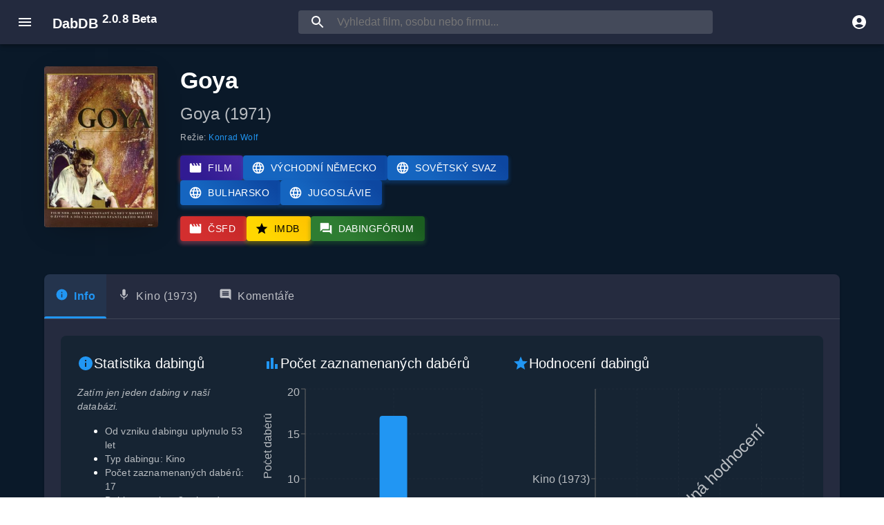

--- FILE ---
content_type: text/html
request_url: https://www.dabdb.cz/dilo/10417-goya/
body_size: 940
content:
<!doctype html><html lang="cs"><head><meta charset="utf-8"/><meta name="viewport" content="width=device-width,initial-scale=1,viewport-fit=cover"/><meta name="theme-color" content="#1976d2"/><meta name="background-color" content="#121212"/><meta name="apple-mobile-web-app-capable" content="yes"/><meta name="apple-mobile-web-app-status-bar-style" content="black-translucent"/><meta name="apple-mobile-web-app-title" content="DabDB"/><meta name="mobile-web-app-capable" content="yes"/><meta name="application-name" content="DabDB"/><meta name="msapplication-TileColor" content="#1976d2"/><meta name="msapplication-tap-highlight" content="no"/><meta name="description" content="DabDB - Kompletní databáze českého dabingu. Filmy, seriály, dabéři, režiséři a dabingová studia."/><meta name="keywords" content="dabing, český dabing, dabéři, dabingová databáze, filmy, seriály"/><meta property="og:type" content="website"/><meta property="og:title" content="DabDB - Česká dabingová databáze"/><meta property="og:description" content="Kompletní databáze českého dabingu"/><meta property="og:url" content="https://dabdb.cz"/><meta property="og:image" content="https://dabdb.cz/og-image.png"/><meta property="og:locale" content="cs_CZ"/><link rel="manifest" href="/manifest.json"/><link rel="icon" href="/favicon.ico"/><link rel="icon" type="image/png" sizes="32x32" href="/icons/icon-32x32.png"/><link rel="icon" type="image/png" sizes="16x16" href="/icons/icon-16x16.png"/><link rel="apple-touch-icon" href="/icons/icon-192x192.png"/><link rel="apple-touch-icon" sizes="152x152" href="/icons/icon-152x152.png"/><link rel="apple-touch-icon" sizes="180x180" href="/icons/icon-180x180.png"/><link rel="apple-touch-icon" sizes="167x167" href="/icons/icon-167x167.png"/><link rel="apple-touch-startup-image" href="/splash/splash-640x1136.png" media="(device-width: 320px) and (device-height: 568px)"/><link rel="apple-touch-startup-image" href="/splash/splash-750x1334.png" media="(device-width: 375px) and (device-height: 667px)"/><link rel="apple-touch-startup-image" href="/splash/splash-1242x2208.png" media="(device-width: 414px) and (device-height: 736px)"/><link rel="apple-touch-startup-image" href="/splash/splash-1125x2436.png" media="(device-width: 375px) and (device-height: 812px)"/><meta name="msapplication-TileImage" content="/icons/icon-144x144.png"/><title>DabDB - Česká dabingová databáze</title><style>@media (display-mode:standalone){.adsbygoogle,ins.adsbygoogle{display:none!important}}</style><script defer="defer" src="/static/js/main.0c85a528.js"></script><link href="/static/css/main.5b55cf58.css" rel="stylesheet"></head><body><noscript>Pro správné fungování DabDB je potřeba zapnout JavaScript.</noscript><div id="root"></div><script>"serviceWorker"in navigator&&window.addEventListener("load",(function(){navigator.serviceWorker.register("/service-worker.js").then((function(e){console.log("[SW] Registered:",e.scope)})).catch((function(e){console.log("[SW] Registration failed:",e)}))}))</script></body></html>

--- FILE ---
content_type: text/html; charset=utf-8
request_url: https://www.google.com/recaptcha/api2/aframe
body_size: 258
content:
<!DOCTYPE HTML><html><head><meta http-equiv="content-type" content="text/html; charset=UTF-8"></head><body><script nonce="zd64dHr1gnLaOYBAJAvz7w">/** Anti-fraud and anti-abuse applications only. See google.com/recaptcha */ try{var clients={'sodar':'https://pagead2.googlesyndication.com/pagead/sodar?'};window.addEventListener("message",function(a){try{if(a.source===window.parent){var b=JSON.parse(a.data);var c=clients[b['id']];if(c){var d=document.createElement('img');d.src=c+b['params']+'&rc='+(localStorage.getItem("rc::a")?sessionStorage.getItem("rc::b"):"");window.document.body.appendChild(d);sessionStorage.setItem("rc::e",parseInt(sessionStorage.getItem("rc::e")||0)+1);localStorage.setItem("rc::h",'1768739129811');}}}catch(b){}});window.parent.postMessage("_grecaptcha_ready", "*");}catch(b){}</script></body></html>